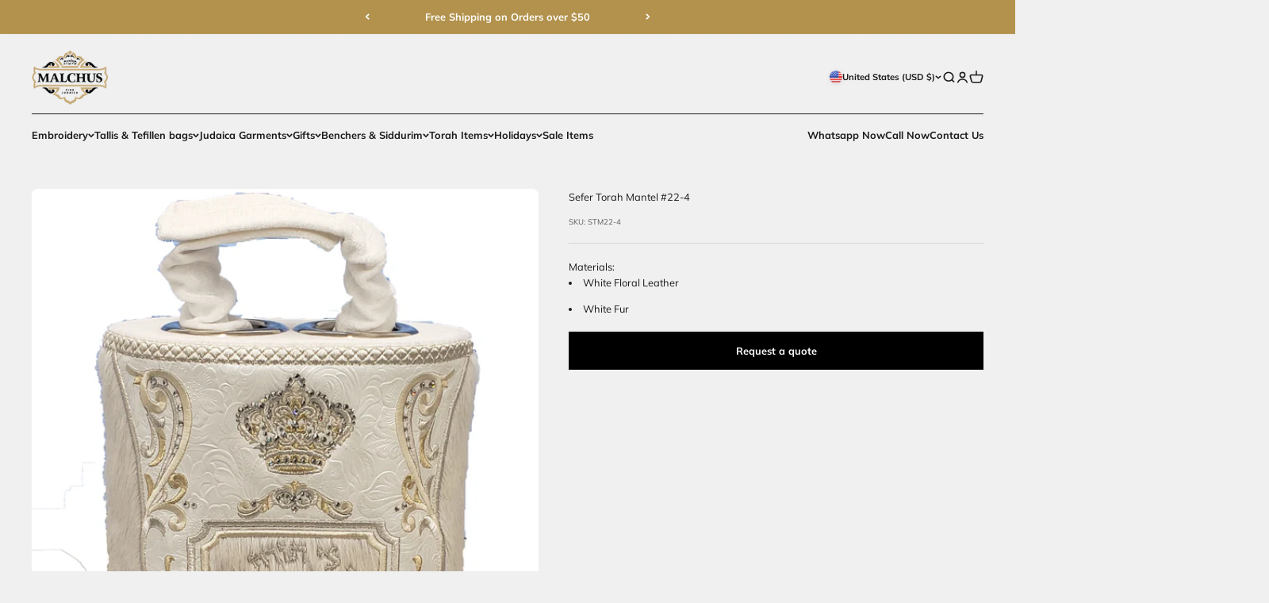

--- FILE ---
content_type: text/javascript; charset=utf-8
request_url: https://malchutjudaica.com/products/sefer-torah-mantel-22-4.js
body_size: 9
content:
{"id":8060961325372,"title":"Sefer Torah Mantel #22-4","handle":"sefer-torah-mantel-22-4","description":"\u003cp\u003eMaterials:\u003c\/p\u003e\n\u003cul\u003e\n\u003cli\u003eWhite Floral Leather\u003c\/li\u003e\n\u003cli\u003eWhite Fur\u003c\/li\u003e\n\u003c\/ul\u003e","published_at":"2022-12-26T21:24:02-05:00","created_at":"2022-12-26T21:24:02-05:00","vendor":"malchutjudaica","type":"","tags":["Embroidery","Mentela-Torah Covers","Sefer Torah Mantels","Torah Items"],"price":0,"price_min":0,"price_max":0,"available":true,"price_varies":false,"compare_at_price":null,"compare_at_price_min":0,"compare_at_price_max":0,"compare_at_price_varies":false,"variants":[{"id":44189689676092,"title":"Default Title","option1":"Default Title","option2":null,"option3":null,"sku":"STM22-4","requires_shipping":true,"taxable":true,"featured_image":null,"available":true,"name":"Sefer Torah Mantel #22-4","public_title":null,"options":["Default Title"],"price":0,"weight":9072,"compare_at_price":null,"inventory_management":"shopify","barcode":"","requires_selling_plan":false,"selling_plan_allocations":[]}],"images":["\/\/cdn.shopify.com\/s\/files\/1\/0695\/2887\/9420\/products\/img_proxy_9155179c-8895-499c-8edb-30a25eaf79f7.jpg?v=1672107842"],"featured_image":"\/\/cdn.shopify.com\/s\/files\/1\/0695\/2887\/9420\/products\/img_proxy_9155179c-8895-499c-8edb-30a25eaf79f7.jpg?v=1672107842","options":[{"name":"Title","position":1,"values":["Default Title"]}],"url":"\/products\/sefer-torah-mantel-22-4","media":[{"alt":null,"id":32404913914172,"position":1,"preview_image":{"aspect_ratio":0.75,"height":1280,"width":960,"src":"https:\/\/cdn.shopify.com\/s\/files\/1\/0695\/2887\/9420\/products\/img_proxy_9155179c-8895-499c-8edb-30a25eaf79f7.jpg?v=1672107842"},"aspect_ratio":0.75,"height":1280,"media_type":"image","src":"https:\/\/cdn.shopify.com\/s\/files\/1\/0695\/2887\/9420\/products\/img_proxy_9155179c-8895-499c-8edb-30a25eaf79f7.jpg?v=1672107842","width":960}],"requires_selling_plan":false,"selling_plan_groups":[]}